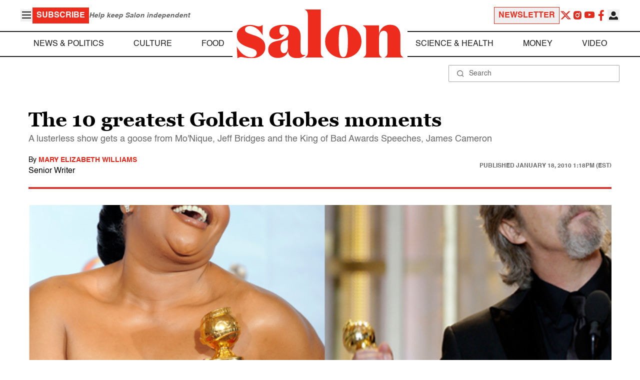

--- FILE ---
content_type: application/javascript; charset=utf-8
request_url: https://fundingchoicesmessages.google.com/f/AGSKWxXlNmR74o2bfwA3GuV0woOpr2mbrQzQLKoiHcsyNM-GC2BmGk3zBQA4n1O_M6Mf8Xz6tj3OYclICF1dQx5czoF_WIeAg8s4QlDLFkkYLgcXeZChorZ6A2hc6kT3ddICDb7jIpLF-QGCUBzXm6y-mpPKX11AFAgqNn4srgxQNnSY-Jcmy-iYeqzDIgw9/_/sponsor-box?/adframecommon./banner728x90_/carsadtaggenerator.js/sidelinead.
body_size: -1288
content:
window['9a552959-3ba4-4db8-a981-af2462ddde05'] = true;

--- FILE ---
content_type: text/javascript
request_url: https://www.salon.com/app/themes/salon/dist/assets/global.js?ver=1.0.15
body_size: 8025
content:
document.addEventListener("DOMContentLoaded",function(){window.globalItems=[],window.lazyLoadRequestId=0,window.deviceType=O(),"IntersectionObserver"in window?typeof intersectionObservers>"u"&&(window.intersectionObservers=[]):(window.addEventListener("scroll",E(y,16)),window.addEventListener("resize",E(y,16))),L("iframe.lazy","forever",500,0,"on",""),window.lazyLoadItems=L});function O(){const e=navigator.userAgent.toLowerCase(),a=/(ipad|tablet|(android(?!.*mobile))|(windows(?!.*phone)(.*touch))|kindle|playbook|silk|(puffin(?!.*(IP|AP|WP))))/,t=/(mobi|ipod|phone|blackberry|opera mini|fennec|minimo|symbian|psp|nintendo ds|archos|skyfire|puffin|blazer|bolt|gobrowser|iris|maemo|semc|teashark|uzard)/;return a.test(e)||t.test(e)?"mobile":"desktop"}function $(){return("10000000-1000-4000-8000"+-1e11).replace(/[018]/g,e=>(e^crypto.getRandomValues(new Uint8Array(1))[0]&15>>e/4).toString(16))}function E(e,a,t={}){let n,o,r,i,s=0;const l=()=>{s=t.leading===!1?0:Date.now(),r=null,i=e.apply(n,o),r||(n=o=null)};return function(...c){const d=Date.now();!s&&t.leading===!1&&(s=d);const u=a-(d-s);return n=this,u<=0||u>a?(r&&(clearTimeout(r),r=null),s=d,i=e.apply(n,c),r||(n=c=null)):!r&&t.trailing!==!1&&(r=setTimeout(l,u)),i}}function y(){globalItems.forEach(e=>{e.style==="once"&&e.used>0||e.items.forEach(a=>{a.offsetTop<window.innerHeight+window.scrollY+e.in_advance&&(a.tagName==="IMG"||a.tagName==="IFRAME"?(a.dataset.src&&(a.src=a.dataset.src),a.dataset.srcset&&(a.srcset=a.dataset.srcset),a.onload=function(){a.classList.add("loaded")}):a.dataset.callback&&typeof window[a.dataset.callback]=="function"&&window[a.dataset.callback](),e.used++)})})}function F(e,a){e.forEach(function(t){t.isIntersecting&&(a.unobserve(t.target),t.target.tagName==="IMG"||t.target.tagName==="IFRAME"?(t.target.dataset.src&&(t.target.src=t.target.dataset.src),t.target.dataset.srcset&&(t.target.srcset=t.target.dataset.srcset),t.target.onload=function(){t.target.classList.add("loaded")}):t.target.classList.contains("video-background-image")?(t.target.style.backgroundImage="url('"+t.target.dataset.src+"')",t.target.classList.add("loaded")):t.target.dataset.callback&&window[t.target.dataset.callback]())})}function L(e,a,t,n,o,r){if(window.lazyLoadRequestId++,o==="off"||o!=="on"&&deviceType!==o){const c=o==="off"?"status is set to off":"device type is: "+deviceType+" and your status is set to: "+o;console.log("Not lazy loading because "+c),r&&r();return}let i=!1,s=null;if("IntersectionObserver"in window){i=!0;const c={rootMargin:t+"px 0px "+t+"px 0px"};s=new IntersectionObserver(F,c),intersectionObservers.push(s)}const l=document.querySelectorAll(e);l.forEach(c=>{if(!c.dataset.callback){if(r){const d=`lazy-load-${$()}-${lazyLoadRequestId}`;window[d]=r,c.dataset.callback=d}n>0&&setTimeout(()=>{window[c.dataset.callback]()},n),i&&s.observe(c)}}),i||(globalItems.push({style:a,items:l,in_advance:t,used:0}),y())}document.addEventListener("DOMContentLoaded",function(){document.querySelectorAll(".button__burger").forEach(e=>{const a=document.getElementById(e.getAttribute("aria-controls"));e.addEventListener("click",function(){const n=!(e.getAttribute("aria-pressed")==="true");e.setAttribute("aria-pressed",n);const o=new CustomEvent("toggle",{detail:{pressed:n}});e.dispatchEvent(o)}),e.addEventListener("toggle",function(t){a.setAttribute("aria-expanded",t.detail.pressed?"true":"false")}),document.body.addEventListener("click",function(t){a.getAttribute("aria-expanded")==="true"&&!a.contains(t.target)&&!e.contains(t.target)&&(e.setAttribute("aria-pressed",!1),a.setAttribute("aria-expanded","false"))})})});function j(e){e?document.body.setAttribute("data-processing","true"):document.body.removeAttribute("data-processing")}window.togglePageLoader=j;document.addEventListener("DOMContentLoaded",function(){document.querySelectorAll(".menu-item-has-children > a").forEach(e=>{e.addEventListener("click",function(a){a.preventDefault();const t=this.parentElement,o=!(t.getAttribute("aria-pressed")==="true");t.setAttribute("aria-pressed",o?"true":"false");const r=new CustomEvent("toggle",{detail:{pressed:o}});t.dispatchEvent(r)})}),document.querySelectorAll(".current-menu-ancestor").forEach(e=>{e.setAttribute("aria-pressed","true")})});function R(e){const a=document.getElementById(e);if(!a){console.error(`openModal: Modal with id '${e}' not found.`);return}a.setAttribute("aria-hidden","false");const t=new CustomEvent("toggle",{detail:{modalId:e,state:"open"}});a.dispatchEvent(t)}function x(e){const a=document.getElementById(e);if(!a){console.error(`closeModal: Modal with id '${e}' not found.`);return}a.setAttribute("aria-hidden","true");const t=new CustomEvent("toggle",{detail:{modalId:e,state:"close"}});a.dispatchEvent(t)}window.openModal=R;window.closeModal=x;function N(e,a="alert-modal"){const t=document.getElementById(a);if(!t){console.error(`Modal with id '${a}' not found.`);return}const n=t.querySelector(".modal__content > .message");n&&(n.textContent=e),openModal(a)}function H(e="alert-modal"){closeModal(e)}window.openAlertModal=N;window.closeAlertModal=H;function h(e,a,t){let n=a,o=[];if(t.required&&e===""&&o.push("All fields must be filled in"),t.validEmail&&e!==""&&!/^[^\s@]+@[^\s@]+\.[^\s@]+$/.test(e)&&o.push("Please enter a valid email"),t.minLength&&e.length<t.minLength&&o.push(`Must be at least ${t.minLength} characters long`),t.containsNumber&&!/\d/.test(e)&&o.push("Must contain a number"),t.containsUppercase&&!/\p{Lu}/u.test(e)&&o.push("Must contain at least one uppercase letter"),t.containsLowercase&&(e.match(/\p{Ll}/gu)||[]).length<t.minLowercase&&o.push(`Must contain at least ${t.minLowercase} lowercase letters`),t.noWhitespace&&/\s/.test(e)&&o.push("Must not contain any spaces"),t.containsSpecialChar){let r=e.replace(/[a-zA-Z0-9]/g,"");(r==""||/[^!@#$%^&*]/.test(r))&&o.push("Must contain only these special characters: ! @ # $ % ^ & *")}return t.alphaSpace&&/[^\p{L}\s]+/u.test(e)&&o.push("Must contain only contain alphabets and spaces"),t.alphaNumeric&&!/^[a-z0-9]+$/i.test(e)&&o.push("Can contain only contain alphabets and numbers"),o.length>0?(n.innerHTML=o.map(r=>`${r}. `).join(""),!1):(n.innerHTML="",!0)}function z(e){return h(e.value.trim(),e.previousElementSibling,{required:!0,validEmail:!0})}function V(e){return h(e.value.trim(),e.previousElementSibling,{required:!0,minLength:3,noWhitespace:!0,alphaNumeric:!0})}function B(e){return h(e.value.trim(),e.previousElementSibling,{required:!0,minLength:2,noWhitespace:!1,alphaSpace:!0})}function J(e){return h(e.value.trim(),e.previousElementSibling,{required:!0,minLength:8,noWhitespace:!0,containsNumber:!0,containsUppercase:!0,containsLowercase:!0,containsSpecialChar:!0,minLowercase:1})}function W(e,a){let t=e.value.trim()===a.value.trim();return t?a.previousElementSibling.innerHTML="":a.previousElementSibling.innerHTML="Passwords don't match.",t}window.validateField=h;window.validateEmail=z;window.validateUsername=V;window.validateName=B;window.validatePassword=J;window.passwordsMatch=W;function Y(){resetAuthModalMessage();const e=document.querySelector('#loginForm input[name="username"]'),a=document.querySelector('#loginForm input[name="password"]'),t=document.querySelector('#loginForm input[name="remember"]'),n=t?t.checked:!1;if(!G(e,a))return;togglePageLoader(!0);const o=e.value.trim(),r=a.value.trim(),i=new URLSearchParams({username:o,password:r,remember:n});fetch("/wp-json/users/login",{method:"POST",credentials:"include",headers:{"Content-Type":"application/x-www-form-urlencoded; charset=UTF-8"},body:i}).then(async s=>{if(!s.ok){if(s.status===422)throw new Error("VALIDATION_FAILED");const l=await s.json().catch(()=>({}));throw new Error(l.message||"Request failed")}return s.json()}).then(s=>{s.timestamp=Date.now(),localStorage.setItem("userDetails",JSON.stringify(s)),window.location.reload()}).catch(s=>{s.message==="VALIDATION_FAILED"?showAuthModalMessage("Could not log in with that combination. If you have forgotten your password and have an email address on file with us, please reset your password.",!0):showAuthModalMessage(s.message,!0)}).finally(()=>{togglePageLoader(!1)})}function G(e,a){const t=validateField(e.value.trim(),e.previousElementSibling,{required:!0}),n=validateField(a.value.trim(),a.previousElementSibling,{required:!0});return t&&n}function K(){const e=new URLSearchParams(window.location.search);if(e.get("verification")==="success"&&e.get("userData"))try{const a=e.get("userData");console.log("Raw userData from URL:",a);let t;try{t=atob(a)}catch(r){console.error("Base64 decode failed:",r)}const n=JSON.parse(t);localStorage.setItem("userDetails",JSON.stringify(n));const o=new URL(window.location);o.searchParams.delete("verification"),o.searchParams.delete("userData"),o.searchParams.delete("requested_plan"),window.history.replaceState({},document.title,o.toString()),typeof window.handleUserLogin=="function"&&window.handleUserLogin(n),window.location.reload()}catch(a){console.error("Failed to process user data from email verification:",a);const t=new URL(window.location);t.searchParams.delete("verification"),t.searchParams.delete("userData"),t.searchParams.delete("requested_plan"),window.history.replaceState({},document.title,t.toString())}else if(e.get("verification")==="failed"){console.warn("Email verification failed");const a=new URL(window.location);a.searchParams.delete("verification"),window.history.replaceState({},document.title,a.toString())}else if(e.get("verification")==="expired"){console.warn("Email verification token expired");const a=new URL(window.location);a.searchParams.delete("verification"),window.history.replaceState({},document.title,a.toString())}}document.addEventListener("DOMContentLoaded",K);window.performLogin=Y;function Q(){resetAuthModalMessage(),togglePageLoader(!0),FB.login(function(e){if(e.authResponse){const a=document.querySelector('#signupForm input[name="plan"]'),t=a?a.value.trim():"",n=e.authResponse.accessToken;fetch(siteUrl+"/wp-json/users/login/facebook",{method:"POST",headers:{"Content-Type":"application/x-www-form-urlencoded; charset=UTF-8"},body:new URLSearchParams({accessToken:n,plan:t})}).then(async o=>{if(!o.ok)throw new Error("This request cannot be processed");return o.json()}).then(o=>{localStorage.setItem("userDetails",JSON.stringify(o)),window.location.reload()}).catch(()=>{showAuthModalMessage("This request cannot be processed",!0)}).finally(()=>{togglePageLoader(!1)})}else togglePageLoader(!1),showAuthModalMessage("You have cancelled your Facebook authorization",!0)},{scope:"email,public_profile"})}window.fbLogin=Q;let b;function P(e){typeof google<"u"&&google.accounts?e():setTimeout(()=>P(e),100)}document.addEventListener("DOMContentLoaded",function(){P(()=>{b=google.accounts.oauth2.initTokenClient({client_id:"294188118648-5j46iihhntv104djef1md9lukkl5eh3c.apps.googleusercontent.com",scope:"openid email profile",callback:X})})});function Z(){if(!b){console.error("Google Auth is not initialized.");return}b.requestAccessToken()}function X(e){let a=e.access_token;resetAuthModalMessage(),togglePageLoader(!0);let t=document.querySelector('#signupForm input[name="plan"]')?.value.trim();fetch(`${siteUrl}/wp-json/users/login/google`,{method:"POST",headers:{"Content-Type":"application/x-www-form-urlencoded; charset=UTF-8"},body:new URLSearchParams({accessToken:a,plan:t})}).then(n=>n.ok?n.json():n.json().then(o=>{throw new Error(o.message??"This request cannot be processed")})).then(n=>{localStorage.setItem("userDetails",JSON.stringify(n)),window.location.reload()}).catch(n=>{showAuthModalMessage(n.message,!0)}).finally(()=>{togglePageLoader(!1)})}window.googleLogin=Z;function ee(){return new Promise(function(e,a){const t=document.createElement("script");t.src=`https://www.google.com/recaptcha/api.js?render=${captchaKey}`,document.body.appendChild(t);const n=Date.now(),o=1e4;(function r(){window.grecaptcha&&typeof window.grecaptcha.ready=="function"?e():Date.now()-n<o?setTimeout(r,100):a("reCAPTCHA failed to load within timeout")})()})}function te(){resetAuthModalMessage();const e=document.querySelector('#signupForm input[name="firstname"]'),a=document.querySelector('#signupForm input[name="lastname"]'),t=document.querySelector('#signupForm input[name="username"]'),n=document.querySelector('#signupForm input[name="email"]'),o=document.querySelector('#signupForm input[name="password"]'),r=document.querySelector('#signupForm input[name="plan"]'),i=r?r.value.trim():"";if(!ae(e,a,t,n,o,i))return;togglePageLoader(!0);const s=e.value.trim(),l=a.value.trim(),c=t.value.trim(),d=n.value.trim(),u=o.value.trim();ee().then(function(){grecaptcha.ready(function(){grecaptcha.execute(captchaKey,{action:"submit"}).then(function(p){fetch("/wp-json/users/signup",{method:"POST",headers:{"Content-Type":"application/x-www-form-urlencoded; charset=UTF-8"},body:new URLSearchParams({firstname:s,lastname:l,username:c,email:d,password:u,plan:i,captchaToken:p})}).then(async f=>{if(!f.ok){const C=await f.json().catch(()=>({}));throw new Error(C.message||"Request failed")}return f.json()}).then(()=>{hideAuthModal(),openAlertModal("A confirmation letter has been sent to your address. Please follow the link in it to finish account creation. If you do not see the email fairly quickly, check your spam filter or junk file.")}).catch(f=>{showAuthModalMessage(f.message,!0)}).finally(()=>{togglePageLoader(!1)})})})}).catch(p=>{showAuthModalMessage(p,!0),togglePageLoader(!1)})}function ae(e,a,t,n,o,r){let i=validateName(e),s=validateName(a),l=validateUsername(t),c=validateEmail(n),d=validatePassword(o),u=["free","yearly","monthly"].includes(r);return i&&s&&l&&c&&d&&u}function ne(e="free"){let a="",t="free";switch(e){case"free":a="Free user",t="free";break;case"monthly":a="Monthly subscriber",t="monthly";break;case"yearly":a="Yearly subscriber",t="yearly";break;default:a="Free user",t="free";break}const n=document.querySelector('#signupForm input[name="plan"]');n&&(n.value=t),oe(a)}function oe(e=""){const a=document.querySelector('.modal__auth div[data-tab-name="signup"] > p > span');a&&(a.textContent=e)}window.performSignup=te;window.setSubscriptionType=ne;function re(e){e&&typeof e.preventDefault=="function"&&e.preventDefault(),document.cookie="wordpress_subscriber_user=; expires=Thu, 01 Jan 1970 00:00:00 UTC; path=/;",fetch("/wp-json/users/logout",{method:"POST",credentials:"include"}).then(a=>{if(!a.ok)throw new Error("Logout failed")}).catch(()=>{}).finally(()=>{localStorage.removeItem("userDetails"),window.location.reload()})}window.userLogout=re;let w=null;function se(){const e=document.cookie.split("; ");e.find(t=>t.startsWith("wordpress_dashboard_user="))&&(e.find(n=>n.startsWith("wordpress_dashboard_user_"))||window.userLogout())}se();function ie(){return w||(w=new Promise((e,a)=>{if(!isSubscriberLoggedIn()){e({});return}const t=getUserDetails();e(t)})),w}window.isSubscriberLoggedIn=()=>!!document.cookie.split("; ").find(a=>a.startsWith("wordpress_subscriber_user="));window.getUserDetails=()=>{const e=localStorage.getItem("userDetails"),a={userPreferences:{stickyHeader:!1,darkMode:!1}};if(!e)return a;try{return JSON.parse(e)}catch{return a}};window.updateUserDetails=()=>{fetch("/wp-json/users/user-details",{method:"GET",headers:{"Content-Type":"application/x-www-form-urlencoded; charset=UTF-8"}}).then(async e=>{if(!e.ok){const a=await e.json().catch(()=>({}));throw new Error(a.message||"Request failed")}return e.json()}).then(e=>{e.timestamp=Date.now(),localStorage.setItem("userDetails",JSON.stringify(e))})};function le(){try{const e=getUserDetails();if(!e||!e.loggedIn)return;if(!e.timestamp){updateUserDetails();return}const a=Date.now(),t=e.timestamp,n=5*60*1e3;a-t>n&&updateUserDetails()}catch(e){console.error("Error checking user details timestamp:",e)}}le();window.fetchUserSessionData=ie;function ce(){resetAuthModalMessage();const e=document.querySelector('#forgotUsernameForm input[name="email"]');if(!validateEmail(e))return;togglePageLoader(!0);const a=e.value.trim();fetch("/wp-json/users/forgot-username",{method:"POST",headers:{"Content-Type":"application/x-www-form-urlencoded; charset=UTF-8"},body:new URLSearchParams({email:a})}).then(async t=>{if(!t.ok){const n=await t.json().catch(()=>({}));throw new Error(n.message||"Request failed")}return t.json()}).then(t=>{hideAuthModal(),openAlertModal("Your username has been emailed to you.")}).catch(t=>{showAuthModalMessage(t.message,!0)}).finally(()=>{togglePageLoader(!1)})}window.forgotUsername=ce;function de(){resetAuthModalMessage();const e=document.querySelector('#forgotPasswordForm input[name="email"]');if(!validateEmail(e))return;togglePageLoader(!0);const a=e.value.trim();fetch("/wp-json/users/forgot-password",{method:"POST",headers:{"Content-Type":"application/x-www-form-urlencoded; charset=UTF-8"},body:new URLSearchParams({email:a})}).then(async t=>{if(!t.ok){const n=await t.json().catch(()=>({}));throw new Error(n.message||"Request failed")}return t.json()}).then(t=>{hideAuthModal(),openAlertModal("The new password has been mailed to you.")}).catch(t=>{showAuthModalMessage(t.message,!0)}).finally(()=>{togglePageLoader(!1)})}window.forgotPassword=de;function ue(){fetchUserSessionData().then(e=>{e.hasOwnProperty("loggedIn")&&e.loggedIn?(fe()?(A("false"),S(!1)):(A("true"),S(!0)),fetch("/wp-json/users/preferences/stickyHeader",{method:"POST"}).then(t=>{if(!t.ok)throw new Error("Request failed")}).catch(t=>{console.log(t)})):(showAuthModal(),showAuthModalMessage("Please log in to use this feature"))}).catch(e=>{console.log("Error fetching data",e)})}function fe(){try{return getUserDetails()?.userPreferences?.stickyHeader===!0}catch{return!1}}function A(e){document.querySelectorAll(".stickyHeaderToggle").forEach(a=>{a.setAttribute("aria-checked",e)})}function S(e){e?document.body.setAttribute("data-fixed","true"):document.body.removeAttribute("data-fixed");let a=getUserDetails()||{};a.userPreferences||(a.userPreferences={}),a.userPreferences.stickyHeader=e,window.localStorage.setItem("userDetails",JSON.stringify(a))}window.toggleStickyHeader=ue;window.setStickyHeaderState=S;function ge(){fetchUserSessionData().then(e=>{e.hasOwnProperty("loggedIn")&&e.loggedIn?(he()?(k("false"),M(!1)):(k("true"),M(!0)),fetch("/wp-json/users/preferences/darkMode",{method:"POST"}).then(t=>{if(!t.ok)throw new Error("Request failed")}).catch(t=>{console.log(t)})):(showAuthModal(),showAuthModalMessage("Please log in to use this feature"))}).catch(e=>{console.log("Error fetching data",e)})}function q(e){document.querySelectorAll(".google-preferred-source__picture, a.google-preferred-source picture").forEach(t=>{const n=t.querySelector("source"),o=t.querySelector("img");if(!o)return;if(!t.dataset.lightSrc){const l=o.getAttribute("src");l&&(t.dataset.lightSrc=l)}if(!t.dataset.darkSrc&&n){const l=n.getAttribute("srcset");l&&(t.dataset.darkSrc=l)}const r=t.dataset.lightSrc,i=t.dataset.darkSrc;if(!r||!i)return;const s=e?i:r;n&&n.setAttribute("srcset",s),o.setAttribute("src",s)})}function he(){try{return getUserDetails()?.userPreferences?.darkMode===!0}catch{return!1}}function k(e){document.querySelectorAll(".darkModeToggle").forEach(a=>{a.setAttribute("aria-checked",e)})}function M(e){document.documentElement.classList.toggle("dark",e),q(e);let a=getUserDetails()||{};a.userPreferences||(a.userPreferences={}),a.userPreferences.darkMode=e,window.localStorage.setItem("userDetails",JSON.stringify(a))}window.toggleDarkMode=ge;window.setDarkModeState=M;document.addEventListener("DOMContentLoaded",()=>{const e=document.documentElement.classList.contains("dark");q(e)});document.addEventListener("DOMContentLoaded",function(){fetchUserSessionData().then(e=>{let a="";e.hasOwnProperty("loggedIn")&&e.hasOwnProperty("userPreferences")&&e.loggedIn&&e.userPreferences?a=me(e.userPreferences.stickyHeader,e.userPreferences.darkMode):a=pe();const t=`<div><ul>${a}</ul></div>`;document.getElementById("userMenuContainer")?.insertAdjacentHTML("beforeend",t),document.getElementById("userMenuContainerMobile")?.insertAdjacentHTML("beforeend",t),we(e)}).catch(e=>{console.log("Error fetching data",e)})});function T(e,a="",t=!1,n=""){return`<div class="userMenuItemToggle ${a}" aria-checked="${t?"true":"false"}" onclick="${n}"><button type="button" role="switch"><span aria-hidden="true"></span><span aria-hidden="true"></span><span aria-hidden="true"></span></button><span>${e}</span></div>`}function m(e,a="",t="#",n=""){let o="";return a==="login"&&(o+='<i class="icon icon-login text-2xl" ></i>'),'<li class="userMenuItem"><a href="'+t+'" onclick="'+n+'">'+o+"<span>"+e+"</span></a></li>"}function me(e=!1,a=!1){return[m("Profile","","/profile"),_(e),D(a),m("Saved Articles","","/saved-articles"),m("Logout","","javascript:void(0)","userLogout();")].join("")}function pe(){return[m("Log In/Sign Up","login","javascript:void(0);","showAuthModal();"),_(),D()].join("")}function _(e=!1){return setStickyHeaderState(e),T("Sticky Header","stickyHeaderToggle",e,"toggleStickyHeader();")}function D(e=!1){return setDarkModeState(e),T("Night Mode","darkModeToggle",e,"toggleDarkMode();")}function we(e={}){const a=document.getElementById("userMenuContainerMobile"),t=a?.querySelector("ul"),n=a?.querySelector("#mobileMenuGoAdFreeTemplate");if(!a||!t||(t.querySelector(".navigation__mobile-go-ad-free")?.remove(),!n)||!e.loggedIn||e.hasActiveSubscription||(e.accountPlan||"free")!=="free")return;const r=n.content?.firstElementChild?.cloneNode(!0);r&&t.appendChild(r)}document.addEventListener("DOMContentLoaded",function(){document.querySelectorAll(".modal__close > button").forEach(t=>{t.addEventListener("click",function(){closeModal(this.getAttribute("aria-controls"))})}),document.querySelectorAll(".modal__auth").forEach(t=>{t.addEventListener("click",function(n){n.target.contains(t.querySelector(".modal__content"))&&U()}),t.querySelectorAll(".tab__link").forEach(n=>{n.addEventListener("click",function(o){o.preventDefault();const r=this.getAttribute("data-tab-name");if(r==="forgotUsername"||r==="forgotPassword"){const l=t.querySelector('.tab__link[data-tab-name="login"]');l&&l.setAttribute("aria-selected","true")}else if(r==="signup"){const l=t.querySelector('.tab__link[data-tab-name="plans"]');l&&l.setAttribute("aria-selected","true")}else this.classList.contains("backBtn")||(t.querySelectorAll(".tab__link").forEach(l=>{l.setAttribute("aria-selected","false")}),this.setAttribute("aria-selected","true"));const i=t.querySelector(".tab__content");if(!i)return;i.querySelectorAll(".tab__pane").forEach(l=>l.classList.add("hidden"));const s=i.querySelector(`.tab__pane[data-tab-name="${r}"]`);s&&s.classList.remove("hidden"),i.querySelectorAll(".tab__pane input").forEach(l=>{const c=l.previousElementSibling;c&&c.getAttribute("type")==="error"&&(c.textContent="")}),g(),this.hasAttribute("data-subscription-type")&&setSubscriptionType(this.getAttribute("data-subscription-type"))})}),t.addEventListener("toggle",function(){const n=t.querySelectorAll(".tab__link");n.forEach(i=>i.setAttribute("aria-selected","false")),n.length&&n[0].setAttribute("aria-selected","true");const o=t.querySelector(".tab__content");if(!o)return;o.querySelectorAll(".tab__pane").forEach(i=>i.classList.add("hidden"));const r=o.querySelector(".tab__pane");r&&r.classList.remove("hidden"),o.querySelectorAll(".tab__pane input").forEach(i=>{const s=i.previousElementSibling;s&&s.getAttribute("type")==="error"&&(s.textContent="")}),g()})});let e=window.location.search,a=new URLSearchParams(e);a.has("loginModal")&&a.get("loginModal")==="true"&&(document.body.classList.contains("logged-in")||I(),a.has("resetPwd")&&a.get("resetPwd")==="true"&&(Se(),a.delete("resetPwd")),a.delete("loginModal"),window.history.replaceState({},document.title,window.location.pathname+(a.toString()?"?"+a.toString():"")))});function I(){openModal("auth-modal")}function U(){closeModal("auth-modal"),g()}function ye(e="",a=!1){v();const t=document.querySelector(".modal__auth .modal__message");t&&(t.textContent=e,a&&t.setAttribute("aria-type","error"))}function v(){const e=document.querySelector(".modal__auth .modal__message");e&&(e.textContent="",e.setAttribute("aria-type",""))}function g(){v(),be(),setSubscriptionType()}function be(){document.querySelectorAll(".modal__auth input").forEach(e=>{e.value=""})}function Se(){const e=document.querySelector(".modal__auth");if(!e)return;const a=e.querySelector('.tab__link[data-tab-name="forgotPassword"]');if(!a)return;e.querySelectorAll(".tab__link").forEach(r=>{r.setAttribute("aria-selected","false")}),a.setAttribute("aria-selected","true");const t=a.getAttribute("data-tab-name"),n=e.querySelector(".tab__content");if(!n)return;n.querySelectorAll(".tab__pane").forEach(r=>r.classList.add("hidden"));const o=n.querySelector(`.tab__pane[data-tab-name="${t}"]`);o&&o.classList.remove("hidden"),g()}window.showAuthModal=I;window.hideAuthModal=U;window.resetAuthModal=g;window.showAuthModalMessage=ye;window.resetAuthModalMessage=v;document.addEventListener("DOMContentLoaded",function(){fetchUserSessionData().then(e=>{if(e.hasOwnProperty("requestedPlan")&&e.requestedPlan){let a=e.requestedPlan,t=siteUrl+"/premium?requested_plan="+a;window.location.pathname.includes("/premium")||(e.requestedPlan=null,localStorage.setItem("userDetails",JSON.stringify(e)),window.location.replace(t))}}).catch(e=>{console.log("Error fetching data",e)})});document.addEventListener("DOMContentLoaded",function(){document.querySelectorAll(".search__form form").forEach(e=>{e.addEventListener("submit",function(a){a.preventDefault();const t=e.querySelector('input[name="s"]').value.trim();if(t.length>0){const n=e.getAttribute("action").replace(/\/?$/,"/");window.location.href=encodeURI(n)+encodeURIComponent(t)}})})});
